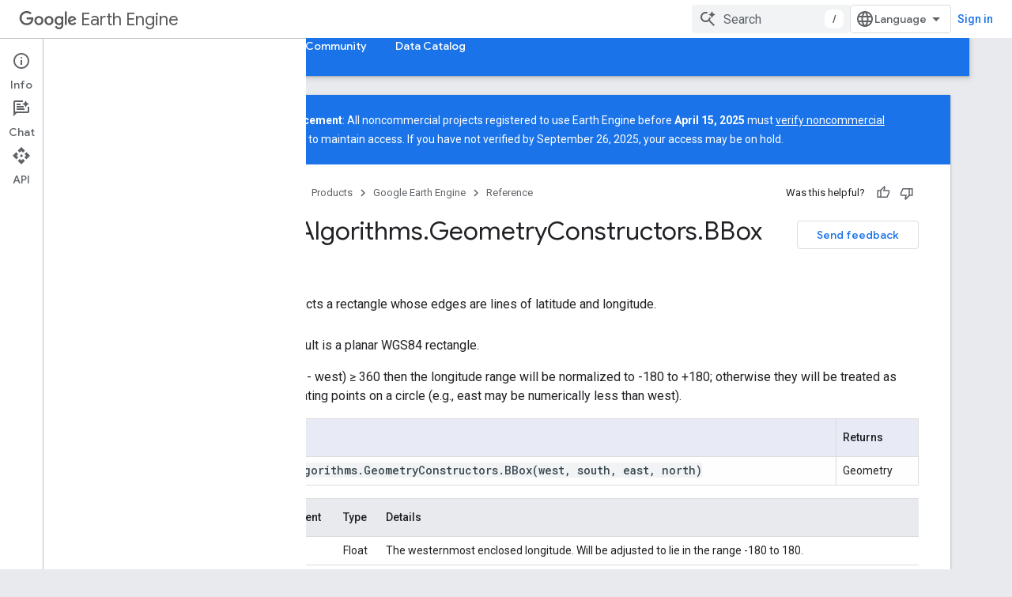

--- FILE ---
content_type: text/javascript
request_url: https://www.gstatic.com/devrel-devsite/prod/ve08add287a6b4bdf8961ab8a1be50bf551be3816cdd70b7cc934114ff3ad5f10/developers/js/devsite_devsite_concierge_module.js
body_size: -867
content:
(function(_ds){var window=this;var OT=function(){return"devsite-concierge"},qFa=function(a){a.eventHandler.listen(a,"devsite-concierge-close-panel",()=>{document.body.getAttribute("concierge")==="modal"&&(a.dispatchEvent(new CustomEvent("devsite-sitemask-hide",{bubbles:!0})),a.Mg=!1);_ds.Ov(a,{type:"sidePanel",name:"closed",metadata:{id:a.Ud,name:a.tagName.toLowerCase(),action:"close button click"}});PT(a,!0)});a.eventHandler.listen(a,"devsite-concierge-open-panel",c=>{c=c.getBrowserEvent().detail.hC;a.o(c,!0)});a.eventHandler.listen(document.body,
"devsite-sitemask-hidden",()=>{document.body.getAttribute("concierge")==="modal"&&(a.Mg=!1,_ds.Nv(a,"concierge","open",document.body))});a.eventHandler.listen(a,"devsite-concierge-fullscreen-panel",()=>{a.Mg=!0;_ds.Nv(a,"concierge","modal",document.body);a.dispatchEvent(new CustomEvent("devsite-sitemask-show",{bubbles:!0}));_ds.Ov(a,{type:"sidePanel",name:"fullscreen",metadata:{id:a.Ud,name:a.tagName.toLowerCase()}})});a.eventHandler.listen(a,"devsite-concierge-dock-panel",c=>{c=c.getBrowserEvent();
a.Mg=!1;_ds.Nv(a,"concierge","open",document.body);c&&c.detail&&c.detail.hideSitemask&&a.dispatchEvent(new CustomEvent("devsite-sitemask-hide",{bubbles:!0}))});a.eventHandler.listen(a,"devsite-concierge-set-notification",c=>{c=c.getBrowserEvent();pFa(a,c)});a.eventHandler.listen(a,"devsite-concierge-clear-notification",c=>{switch(c.getBrowserEvent().detail.tagName){case "devsite-concierge-ai-panel":a.pk=!1;a.Lm="";break;case "devsite-concierge-info-panel":a.ql=!1;a.Xn="";break;case "devsite-concierge-recommendations-panel":a.Ml=
!1;a.Xo="";break;case "devsite-concierge-api-explorer-panel":a.qk=!1;a.Om="";break;case "devsite-concierge-my-activity-panel":a.Fl=!1,a.Mo=""}});a.eventHandler.listen(document.body,"devsite-before-page-change",()=>{a.largeViewport||PT(a)});const b=window.matchMedia("(min-width: 1400px)");a.largeViewport=b.matches;a.eventHandler.listen(b,"change",c=>{c=c.getBrowserEvent().matches;a.largeViewport=c});a.eventHandler.listen(document.body,"devsite-page-changed",()=>{QT(a)});a.eventHandler.listen(document.body,
"devsite-viewport-change",c=>{c=c.getBrowserEvent().detail.viewport==="viewport--desktop";if(a.Mk)a.Xw=c,_ds.mv(a);else if(!c){c=document.body.getAttribute("concierge")==="modal";const d=document.body.getAttribute("concierge")==="open";c&&(a.dispatchEvent(new CustomEvent("devsite-sitemask-hide",{bubbles:!0})),a.Mg=!1);d&&(a.panelOpen=!1);if(c||d)PT(a,!0),_ds.mv(a)}});if(a.Mk){let c;(c=window.document.getElementsByClassName("devsite-devguide-mobile-button").item(0))==null||c.addEventListener("click",
()=>{a.o("devsite-concierge-info-panel",!1)})}},QT=function(a){const b=_ds.E(),c=document.body.getAttribute("type");let d=document.body.hasAttribute("display-toc");if(c==="lcat"||c==="codelab")d=!1;else if(a.tenantId===1){if(b.pathname.match("^/learn[/]?")||b.pathname.match("^/community[/]?")||b.pathname.match("^/solutions[/]?"))d=!0;c==="profile"&&(d=!0)}d?_ds.Nv(a,"concierge",a.Mg?"modal":a.panelOpen?"open":"closed",document.body):_ds.Nv(a,"concierge","hide",document.body);return d},PT=async function(a,
b=!1){b&&await (await _ds.w()).getStorage().set("devguide_state","","CLOSED");await RT(a,!1)},pFa=async function(a,b){const c=b.detail.tagName;b=b.detail.message;if(a.Ud!==c)switch(c){case "devsite-concierge-ai-panel":a.pk&&(a.pk=!1,a.Lm="",_ds.mv(a),await a.m);a.pk=!0;b&&(a.Lm=b);break;case "devsite-concierge-info-panel":a.ql&&(a.ql=!1,a.Xn="",_ds.mv(a),await a.m);a.ql=!0;b&&(a.Xn=b);break;case "devsite-concierge-recommendations-panel":a.Ml&&(a.Ml=!1,a.Xo="",_ds.mv(a),await a.m);a.Ml=!0;b&&(a.Xo=
b);break;case "devsite-concierge-api-explorer-panel":a.qk&&(a.qk=!1,a.Om="",_ds.mv(a),await a.m);a.qk=!0;b&&(a.Om=b);break;case "devsite-concierge-my-activity-panel":a.Fl&&(a.Fl=!1,a.Mo="",_ds.mv(a),await a.m),a.Fl=!0,b&&(a.Mo=b)}},ST=function(a,b,c=0){if(b!==document.body&&b.parentElement){var {x:d,y:e,height:f}=b.getBoundingClientRect();return e+f>c&&d>0&&d<window.innerWidth?b:ST(a,b.parentElement,c)}},rFa=async function(a,b){await _ds.w();var c,d,e;const f=((c=document)==null?void 0:(d=c.documentElement)==
null?void 0:(e=d.getAttribute("dir"))==null?void 0:e.toLowerCase())==="rtl";(c=document.querySelector("devsite-header"))&&await customElements.whenDefined("devsite-header");c=(c==null?void 0:c.qa())||0;if(a=ST(a,b,c)){var {x:g,y:h,width:k,height:l}=a.getBoundingClientRect();b=f?g+k:g;c=Math.max(h,c);d=f?Math.max(0,g):Math.min(g+k,window.innerWidth);e=Math.min(l-Math.abs(h),window.innerHeight);var m=Math.round(Math.max(5,(d-b)*.01));m=f?-m:m;var n=Math.round(Math.max(5,(e-c)*.01));g=b;h=c;for(var p=
document.elementFromPoint(g,h),q=!1;p===a||!a.contains(p)||!q;){p&&(q=p.getBoundingClientRect().top>=c);g+=m;f?g<d&&(g=b,h+=n):g>d&&(g=b,h+=n);if(h>e)return;p=document.elementFromPoint(g,h)}return p}},RT=async function(a,b,c=""){a.Ud=c;if(a.panelOpen!==b)if(c=document.querySelector(".devsite-article-body")){var d=await rFa(a,c);d?(await _ds.Qg(),c=d.getBoundingClientRect().top||0,a.panelOpen=b,document.body.dispatchEvent(new CustomEvent("devsite-sticky-resize",{bubbles:!0})),await _ds.Ql(),a=d.getBoundingClientRect().top||
0,a-c!==0&&window.scrollBy({left:window.scrollX,top:a-c}),_ds.Rg()):a.panelOpen=b}else a.panelOpen=b},TT=function(a,b){a.panelOpen||_ds.Ov(a,{type:"sidePanel",name:"opened",metadata:{id:b,name:a.tagName.toLowerCase(),action:"menu item click"}});a.Ud!==b?(a.Da({category:"Developer Concierge",action:a.panelOpen?"Switch Tab":"Open Panel",label:b}),_ds.Ov(a,{type:"sidePanel",name:"tabClick",metadata:{id:b,name:a.tagName.toLowerCase()}}),a.o(b,!0)):a.Mg||(_ds.Ov(a,{type:"sidePanel",name:"closed",metadata:{id:b,
name:a.tagName.toLowerCase(),action:"menu item click"}}),PT(a,!0))},sFa=function(a,b,c,d){return c?d?(0,_ds.N)`<div class="devsite-concierge-notification-dot"></div>
      <div
        class="devsite-concierge-notification"
        @click="${()=>{TT(a,b)}}"
        >${d}</div
      >`:(0,_ds.N)`<div class="devsite-concierge-notification-dot"></div>`:(0,_ds.N)``},UT=function(a,b,c=!1){if(!c)return(0,_ds.N)``;a.oa.push(b);switch(b){case "devsite-concierge-ai-panel":return(0,_ds.N)` <devsite-concierge-ai-panel
          ?active="${a.Ud===b}">
        </devsite-concierge-ai-panel>`;case "devsite-concierge-info-panel":return(0,_ds.N)` <devsite-concierge-info-panel
          ?active="${a.Ud===b}">
        </devsite-concierge-info-panel>`;case "devsite-concierge-recommendations-panel":return(0,_ds.N)` <devsite-concierge-recommendations-panel
          ?active="${a.Ud===b}">
        </devsite-concierge-recommendations-panel>`;case "devsite-concierge-api-explorer-panel":return(0,_ds.N)` <devsite-concierge-api-explorer-panel
          ?active="${a.Ud===b}">
        </devsite-concierge-api-explorer-panel>`;case "devsite-concierge-my-activity-panel":return(0,_ds.N)` <devsite-concierge-my-activity-panel
          ?active="${a.Ud===b}">
        </devsite-concierge-my-activity-panel>`;default:return(0,_ds.N)` <div ?active="${a.Ud===b}">
          ${b} element missing
        </div>`}},VT=function(a,b,c,d,e,f=!1,g=!1,h=""){return f?(0,_ds.N)`
      <button class="${(0,_ds.Pt)({"devsite-concierge-menu-item--selected":a.Ud===b,"devsite-concierge-menu-item":!0,[`${b}--menu-item`]:!0})}"
          @click="${()=>{TT(a,b)}}"
          data-title="${d}">
        <div class="devsite-concierge-menu-icon" aria-hidden="true">
          ${e}
        </div>
        <div class="devsite-concierge-menu-title">
          ${c}
        </div>
        ${sFa(a,b,g,h)}
      </button>`:(0,_ds.N)``},tFa=function(a){return(0,_ds.N)` <div
      aria-label="${"Side panel menu"}"
      aria-orientation="${a.Mk&&!a.Mg&&a.panelOpen&&a.Xw?"horizontal":"vertical"}"
      class="devsite-concierge-menu"
      role="toolbar"
      @keydown="${b=>{if(b.key==="ArrowUp"||b.key==="ArrowDown"||b.key==="ArrowLeft"||b.key==="ArrowRight"){b.preventDefault();let c=0;const d=document.activeElement,e=a.querySelectorAll(".devsite-concierge-menu-item");d&&(c=[...e].indexOf(d));c=b.key==="ArrowUp"||b.key==="ArrowLeft"?c===0?e.length-1:c-1:c===e.length-1?0:c+1;e[c].focus()}}}">
      ${VT(a,"devsite-concierge-info-panel","Info","Page info",_ds.fxa,a.ft,a.ql,a.Xn)}
      ${VT(a,"devsite-concierge-ai-panel","Chat","Ask about this page",_ds.Gwa,a.Zs,a.pk,a.Lm)}
      ${VT(a,"devsite-concierge-recommendations-panel","Related","Related Pages",_ds.lxa,a.qt,a.Ml,a.Xo)}
      ${VT(a,"devsite-concierge-api-explorer-panel","API","APIs Explorer",_ds.Rwa,a.bt,a.qk,a.Om)}
      ${VT(a,"devsite-concierge-my-activity-panel","Recent","Recent Activity",(0,_ds.N)`<svg
    width="20"
    height="18"
    viewBox="0 0 20 18"
    fill="none"
    xmlns="http://www.w3.org/2000/svg">
    <path
      d="M17 12C15.7 12 14.6 12.84 14.18 14H9C7.9 14 7 13.1 7 12C7 10.9 7.9 10 9 10H11C13.21 10 15 8.21 15 6C15 3.79 13.21 2 11 2H5.82C5.4 0.84 4.3 0 3 0C1.34 0 0 1.34 0 3C0 4.66 1.34 6 3 6C4.3 6 5.4 5.16 5.82 4H11C12.1 4 13 4.9 13 6C13 7.1 12.1 8 11 8H9C6.79 8 5 9.79 5 12C5 14.21 6.79 16 9 16H14.18C14.59 17.16 15.69 18 17 18C18.66 18 20 16.66 20 15C20 13.34 18.66 12 17 12ZM3 4C2.45 4 2 3.55 2 3C2 2.45 2.45 2 3 2C3.55 2 4 2.45 4 3C4 3.55 3.55 4 3 4Z"
      fill="#1967D2" />
  </svg>`,a.jt,a.Fl,a.Mo)}
    </div>`},WT=class extends _ds.Pv{Wa(){return this}constructor(){super(["devsite-tooltip"]);this.Mg=this.qt=this.jt=this.ft=this.bt=this.Zs=!1;this.Xw=_ds.eh()==="viewport--desktop";this.Ml=this.Fl=this.ql=this.qk=this.pk=this.Mk=!1;this.Ud=this.Xo=this.Mo=this.Xn=this.Om=this.Lm="";this.panelOpen=this.largeViewport=!1;this.eventHandler=new _ds.v;this.oa=[];this.ea="UNDEFINED";this.tenantId=0;_ds.Mv(this,(0,_ds.Tf)`concierge`)}async connectedCallback(){var a=await _ds.w();this.tenantId=a.getTenantId()||
0;this.Mk=await a.hasMendelFlagAccess("Concierge","enable_devguide_mobile_view");super.connectedCallback();qFa(this);if(QT(this)&&(a=_ds.E(),a.searchParams.has("devguide")))switch(a.searchParams.get("devguide")){case "ai":await this.o("devsite-concierge-ai-panel",!1);break;case "recommendations":await this.o("devsite-concierge-recommendations-panel",!1);break;case "api_explorer":await this.o("devsite-concierge-api-explorer-panel",!1);break;case "my_activity":await this.o("devsite-concierge-my-activity-panel",
!1);break;default:await this.o("devsite-concierge-info-panel",!1)}}disconnectedCallback(){super.disconnectedCallback();this.eventHandler.removeAll();document.body.removeAttribute("concierge")}async qa(a,b){await this.o("devsite-concierge-ai-panel");const c=this.querySelector("devsite-concierge-ai-panel"),d=_ds.E();d.search="";c&&await _ds.uN(c,{code:a,language:b,url:d.href})}async o(a,b=!1){b&&await (await _ds.w()).getStorage().set("devguide_state","","OPEN");await RT(this,!0,a)}static get observedAttributes(){return["data-ai-panel",
"data-api-explorer-panel","data-info-panel","data-my-activity-panel","data-recommendations-panel"]}attributeChangedCallback(a){switch(a){case "data-ai-panel":this.Zs=this.hasAttribute("data-ai-panel");_ds.Lv("devsite-concierge-ai-panel");break;case "data-info-panel":this.ft=this.hasAttribute("data-info-panel");_ds.Lv("devsite-concierge-info-panel");break;case "data-recommendations-panel":this.qt=this.hasAttribute("data-recommendations-panel");_ds.Lv("devsite-concierge-recommendations-panel");break;
case "data-api-explorer-panel":this.bt=this.hasAttribute("data-api-explorer-panel");_ds.Lv("devsite-concierge-api-explorer-panel");break;case "data-my-activity-panel":this.jt=this.hasAttribute("data-my-activity-panel"),_ds.Lv("devsite-concierge-my-activity-panel")}}async j(a){super.j(a);this.oa.length>0&&_ds.Ov(this,{type:"sidePanel",name:"impression",metadata:{id:this.oa[0],name:this.tagName.toLowerCase()}});a.has("largeViewport")&&this.Ud===""&&this.largeViewport&&(this.ea=await (await _ds.w()).getStorage().get("devguide_state",
"")||"UNDEFINED",this.ea!=="CLOSED"&&(await this.o(this.oa[0]),this.Da({category:"Developer Concierge",action:"Opened by default"})))}updated(a){super.updated(a);a.has("panelOpen")&&QT(this)}ra(){return QT(this)}render(){return(0,_ds.N)` <div class="${(0,_ds.Pt)({"devsite-concierge-panel-open":this.panelOpen,"devsite-concierge-container ":!0,"mobile-view-not-enabled":!this.Mk})}">
      ${tFa(this)} ${(0,_ds.N)`<div class="devsite-concierge-panel">
      ${UT(this,"devsite-concierge-info-panel",this.ft)}
      ${UT(this,"devsite-concierge-ai-panel",this.Zs)}
      ${UT(this,"devsite-concierge-recommendations-panel",this.qt)}
      ${UT(this,"devsite-concierge-api-explorer-panel",this.bt)}
      ${UT(this,"devsite-concierge-my-activity-panel",this.jt)}
    </div>`}
    </div>`}};WT.prototype.attributeChangedCallback=WT.prototype.attributeChangedCallback;WT.getTagName=OT;_ds.y([_ds.I(),_ds.z("design:type",Object)],WT.prototype,"Zs",void 0);_ds.y([_ds.I(),_ds.z("design:type",Object)],WT.prototype,"bt",void 0);_ds.y([_ds.I(),_ds.z("design:type",Object)],WT.prototype,"ft",void 0);_ds.y([_ds.I(),_ds.z("design:type",Object)],WT.prototype,"jt",void 0);_ds.y([_ds.I(),_ds.z("design:type",Object)],WT.prototype,"qt",void 0);
_ds.y([_ds.I(),_ds.z("design:type",Object)],WT.prototype,"Mg",void 0);_ds.y([_ds.I(),_ds.z("design:type",Object)],WT.prototype,"Xw",void 0);_ds.y([_ds.I(),_ds.z("design:type",Object)],WT.prototype,"Mk",void 0);_ds.y([_ds.I(),_ds.z("design:type",Object)],WT.prototype,"pk",void 0);_ds.y([_ds.I(),_ds.z("design:type",Object)],WT.prototype,"qk",void 0);_ds.y([_ds.I(),_ds.z("design:type",Object)],WT.prototype,"ql",void 0);_ds.y([_ds.I(),_ds.z("design:type",Object)],WT.prototype,"Fl",void 0);
_ds.y([_ds.I(),_ds.z("design:type",Object)],WT.prototype,"Ml",void 0);_ds.y([_ds.I(),_ds.z("design:type",Object)],WT.prototype,"Lm",void 0);_ds.y([_ds.I(),_ds.z("design:type",Object)],WT.prototype,"Om",void 0);_ds.y([_ds.I(),_ds.z("design:type",Object)],WT.prototype,"Xn",void 0);_ds.y([_ds.I(),_ds.z("design:type",Object)],WT.prototype,"Mo",void 0);_ds.y([_ds.I(),_ds.z("design:type",Object)],WT.prototype,"Xo",void 0);_ds.y([_ds.I(),_ds.z("design:type",Object)],WT.prototype,"Ud",void 0);
_ds.y([_ds.G({type:Boolean}),_ds.z("design:type",Object)],WT.prototype,"largeViewport",void 0);_ds.y([_ds.G({type:Boolean}),_ds.z("design:type",Object)],WT.prototype,"panelOpen",void 0);try{customElements.define(OT(),WT)}catch(a){console.warn("Unrecognized DevSite custom element - DevsiteConcierge",a)};})(_ds_www);


--- FILE ---
content_type: image/svg+xml
request_url: https://developers-dot-devsite-v2-prod.appspot.com/static/site-assets/logo-medium.svg
body_size: -202
content:
<?xml version="1.0" encoding="utf-8"?>
<svg version="1.1" xmlns="http://www.w3.org/2000/svg" xmlns:xlink="http://www.w3.org/1999/xlink" x="0px" y="0px"
	 viewBox="0 0 64 64" style="enable-background:new 0 0 64 64;" xml:space="preserve">
<rect fill="#12100e" width="64" height="64"/>
<path fill="#ffffff" d="M15.27,21.4c0.05-0.53-0.15-1.05-0.54-1.4l-4.01-4.84v-0.72h12.46l9.63,21.13l8.47-21.13h11.88v0.72l-3.43,3.29
	c-0.3,0.23-0.44,0.6-0.38,0.96V43.6c-0.06,0.37,0.09,0.74,0.38,0.96l3.35,3.29v0.72H36.23v-0.72l3.47-3.37
	c0.34-0.34,0.34-0.44,0.34-0.96V23.97l-9.65,24.52h-1.3L17.84,23.97v16.43c-0.09,0.69,0.14,1.39,0.62,1.89l4.52,5.48v0.72H10.17
	v-0.72l4.52-5.48c0.48-0.5,0.7-1.2,0.58-1.89V21.4z"/>
</svg>


--- FILE ---
content_type: image/svg+xml
request_url: https://developers-dot-devsite-v2-prod.appspot.com/static/site-assets/logo-twitter.svg
body_size: 368
content:
<?xml version="1.0" encoding="utf-8"?>
<!-- Generator: Adobe Illustrator 18.1.1, SVG Export Plug-In . SVG Version: 6.00 Build 0)  -->
<!DOCTYPE svg PUBLIC "-//W3C//DTD SVG 1.1//EN" "http://www.w3.org/Graphics/SVG/1.1/DTD/svg11.dtd">
<svg version="1.1" id="Layer_1" xmlns="http://www.w3.org/2000/svg" xmlns:xlink="http://www.w3.org/1999/xlink" x="0px" y="0px"
	 width="64px" height="64px" viewBox="0 0 64 64" enable-background="new 0 0 64 64" xml:space="preserve">
<path fill="#5FA9DD" d="M64,12.157c-2.355,1.044-4.885,1.75-7.541,2.068c2.711-1.625,4.793-4.198,5.773-7.264
	c-2.537,1.505-5.347,2.597-8.338,3.186C51.499,7.595,48.086,6,44.31,6c-7.252,0-13.131,5.879-13.131,13.13
	c0,1.029,0.116,2.031,0.34,2.992C20.607,21.575,10.932,16.347,4.455,8.403c-1.13,1.939-1.778,4.195-1.778,6.601
	c0,4.555,2.318,8.574,5.841,10.929c-2.152-0.068-4.177-0.659-5.947-1.642c-0.001,0.055-0.001,0.11-0.001,0.165
	c0,6.362,4.526,11.669,10.533,12.875c-1.102,0.3-2.262,0.46-3.459,0.46c-0.846,0-1.669-0.082-2.47-0.235
	c1.671,5.216,6.52,9.013,12.266,9.119c-4.494,3.522-10.155,5.621-16.307,5.621c-1.06,0-2.105-0.062-3.132-0.183
	c5.811,3.725,12.713,5.899,20.128,5.899c24.152,0,37.359-20.008,37.359-37.359c0-0.569-0.013-1.136-0.038-1.699
	C60.013,17.103,62.24,14.79,64,12.157z"/>
</svg>


--- FILE ---
content_type: text/javascript
request_url: https://www.gstatic.com/devrel-devsite/prod/ve08add287a6b4bdf8961ab8a1be50bf551be3816cdd70b7cc934114ff3ad5f10/developers/js/devsite_devsite_a11y_announce_module.js
body_size: -866
content:
(function(_ds){var window=this;var TQ=function(){return"devsite-a11y-announce"},gBa=async function(a,b){_ds.el(a)===b&&(b+=".");_ds.Zk(a,b)},UQ=class extends _ds.hk{constructor(){super();this.eventHandler=new _ds.v}connectedCallback(){this.setAttribute("aria-live","assertive");this.setAttribute("aria-atomic","true");this.eventHandler.listen(document.body,"devsite-a11y-announce",a=>{(a=a.getBrowserEvent().detail.message)&&gBa(this,a)})}disconnectedCallback(){this.eventHandler.removeAll()}};UQ.prototype.connectedCallback=UQ.prototype.connectedCallback;
UQ.getTagName=TQ;try{customElements.define(TQ(),UQ)}catch(a){console.warn("Unrecognized DevSite custom element - DevsiteA11yAnnounce",a)};})(_ds_www);


--- FILE ---
content_type: text/javascript
request_url: https://www.gstatic.com/devrel-devsite/prod/ve08add287a6b4bdf8961ab8a1be50bf551be3816cdd70b7cc934114ff3ad5f10/developers/js/devsite_devsite_footer_linkboxes_module.js
body_size: -866
content:
(function(_ds){var window=this;var LV=class extends _ds.hk{wd(a){const b=this.querySelector("nav");a&&_ds.gk(this,b,a.querySelector("nav"));b&&(a?(b.hidden=!1,b.removeAttribute("aria-hidden")):(b.hidden=!0,b.setAttribute("aria-hidden","true")))}};LV.prototype.updateContent=LV.prototype.wd;try{customElements.define("devsite-footer-linkboxes",LV)}catch(a){console.warn("Unrecognized DevSite custom element - DevsiteFooterLinkboxes",a)};})(_ds_www);


--- FILE ---
content_type: image/svg+xml
request_url: https://developers-dot-devsite-v2-prod.appspot.com/static/site-assets/logo-gis-stack-exchange.svg
body_size: 9959
content:
<?xml version="1.0" encoding="UTF-8" standalone="no"?>
<svg
   xmlns:dc="http://purl.org/dc/elements/1.1/"
   xmlns:cc="http://creativecommons.org/ns#"
   xmlns:rdf="http://www.w3.org/1999/02/22-rdf-syntax-ns#"
   xmlns:svg="http://www.w3.org/2000/svg"
   xmlns="http://www.w3.org/2000/svg"
   xmlns:sodipodi="http://sodipodi.sourceforge.net/DTD/sodipodi-0.dtd"
   xmlns:inkscape="http://www.inkscape.org/namespaces/inkscape"
   inkscape:version="1.0 (4035a4fb49, 2020-05-01)"
   inkscape:export-ydpi="96.00132"
   inkscape:export-xdpi="96.00132"
   sodipodi:docname="logo-gis-stack-exchange.svg"
   id="svg106"
   viewBox="0 0 64 64"
   version="1.1">
  <sodipodi:namedview
     inkscape:current-layer="svg106"
     inkscape:window-maximized="1"
     inkscape:window-y="-8"
     inkscape:window-x="-8"
     inkscape:cy="32"
     inkscape:cx="32"
     inkscape:zoom="11.484375"
     showgrid="false"
     id="namedview108"
     inkscape:window-height="1057"
     inkscape:window-width="1920"
     inkscape:pageshadow="2"
     inkscape:pageopacity="0"
     guidetolerance="10"
     gridtolerance="10"
     objecttolerance="10"
     borderopacity="1"
     bordercolor="#666666"
     pagecolor="#ffffff" />
  <metadata
     id="metadata2">
    <rdf:RDF>
      <cc:Work
         rdf:about="">
        <dc:format>image/svg+xml</dc:format>
        <dc:type
           rdf:resource="http://purl.org/dc/dcmitype/StillImage" />
        <dc:title />
      </cc:Work>
    </rdf:RDF>
  </metadata>
  <defs
     id="defs68">
    <linearGradient
       gradientUnits="userSpaceOnUse"
       gradientTransform="matrix(.99457 0 0 1.0055 -47.87 4.3571)"
       y2="30.025"
       y1="21.702"
       x2="1.2645"
       x1="52.02"
       id="h">
      <stop
         id="stop4"
         offset="0"
         stop-color="#FFF" />
      <stop
         id="stop6"
         offset=".29"
         stop-color="#FFFEFD" />
      <stop
         id="stop8"
         offset=".44"
         stop-color="#FFFBF5" />
      <stop
         id="stop10"
         offset=".55"
         stop-color="#FFF5E8" />
      <stop
         id="stop12"
         offset=".65"
         stop-color="#FEEDD5" />
      <stop
         id="stop14"
         offset=".74"
         stop-color="#FEE3BC" />
      <stop
         id="stop16"
         offset=".82"
         stop-color="#FDD79E" />
      <stop
         id="stop18"
         offset=".9"
         stop-color="#FCC879" />
      <stop
         id="stop20"
         offset=".97"
         stop-color="#FBB751" />
      <stop
         id="stop22"
         offset=".99"
         stop-color="#FBB040" />
    </linearGradient>
    <linearGradient
       gradientUnits="userSpaceOnUse"
       gradientTransform="matrix(.99457 0 0 1.0055 -47.87 4.3571)"
       y2="30.025"
       y1="21.702"
       x2="1.2645"
       x1="52.02"
       id="g">
      <stop
         id="stop25"
         offset="0"
         stop-color="#FFF" />
      <stop
         id="stop27"
         offset=".21"
         stop-color="#FCFCFC" />
      <stop
         id="stop29"
         offset=".35"
         stop-color="#F3F3F3" />
      <stop
         id="stop31"
         offset=".47"
         stop-color="#E5E4E4" />
      <stop
         id="stop33"
         offset=".58"
         stop-color="#CFCECF" />
      <stop
         id="stop35"
         offset=".68"
         stop-color="#B4B3B3" />
      <stop
         id="stop37"
         offset=".78"
         stop-color="#929091" />
      <stop
         id="stop39"
         offset=".87"
         stop-color="#6A6868" />
      <stop
         id="stop41"
         offset=".96"
         stop-color="#3D3A3B" />
      <stop
         id="stop43"
         offset="1"
         stop-color="#231F20" />
    </linearGradient>
    <linearGradient
       gradientUnits="userSpaceOnUse"
       gradientTransform="scale(.99683 1.0032)"
       y2="9.3311"
       y1="42.498"
       x2="33.452"
       x1="19.716"
       id="f">
      <stop
         id="stop46"
         offset="0"
         stop-color="#FFF" />
      <stop
         id="stop48"
         offset="1"
         stop-color="#8B5E3C" />
    </linearGradient>
    <radialGradient
       gradientUnits="userSpaceOnUse"
       gradientTransform="scale(.99687 1.0031)"
       r="16.448"
       cy="25.921"
       cx="26.582"
       id="e">
      <stop
         id="stop51"
         offset="0"
         stop-color="#FFF" />
      <stop
         id="stop53"
         offset=".27"
         stop-color="#FDFDFC" />
      <stop
         id="stop55"
         offset=".44"
         stop-color="#F6F5F4" />
      <stop
         id="stop57"
         offset=".58"
         stop-color="#EBE8E6" />
      <stop
         id="stop59"
         offset=".7"
         stop-color="#DBD5D1" />
      <stop
         id="stop61"
         offset=".81"
         stop-color="#C6BDB7" />
      <stop
         id="stop63"
         offset=".92"
         stop-color="#ADA096" />
      <stop
         id="stop65"
         offset="1"
         stop-color="#948377" />
    </radialGradient>
  </defs>
  <g
     id="g104"
     transform="matrix(1.2104 0 0 1.2104 -.079952 -.15224)">
    <path
       id="path70"
       fill="#9b794b"
       d="m36.26 51.05c-13.01 5.4-27.92-0.8-33.31-13.84a25.6 25.6 0 0 1 13.8-33.41c13-5.4 27.91 0.79 33.3 13.84a25.6 25.6 0 0 1-13.8 33.4z" />
    <path
       id="path72"
       fill="#f7e1a4"
       d="m52.02 30.2c-2.28 13.93-15.56 23.36-29.66 21.05-14.1-2.3-23.66-15.48-21.38-29.43 2.28-13.94 15.56-23.37 29.66-21.06s23.66 15.49 21.38 29.44z" />
    <ellipse
       id="ellipse74"
       style="mix-blend-mode:multiply"
       opacity=".81"
       fill="url(#h)"
       ry="25.86"
       rx="25.58"
       cy="30.367"
       cx="-21.37"
       transform="rotate(-80.69)" />
    <ellipse
       id="ellipse76"
       style="mix-blend-mode:multiply"
       opacity=".35"
       fill="url(#g)"
       ry="25.86"
       rx="25.58"
       cy="30.367"
       cx="-21.37"
       transform="rotate(-80.69)" />
    <path
       id="path78"
       opacity=".31"
       fill="#fff"
       d="m51.74 30.2c-2.28 14.08-15.44 23.63-29.38 21.32-13.94-2.3-23.39-15.6-21.1-29.69 2.28-14.11 15.44-23.67 29.38-21.36 13.94 2.33 23.4 15.63 21.1 29.73z" />
    <path
       id="path80"
       opacity=".73"
       fill="url(#f)"
       d="m33.4 42.68a17.94 17.94 0 0 1-23.39-9.84 17.94 17.94 0 0 1 9.59-23.5c9.1-3.77 19.57 0.64 23.39 9.84a17.94 17.94 0 0 1-9.59 23.5z" />
    <path
       id="path82"
       stroke-width=".5"
       stroke="#fff"
       opacity=".31"
       fill="none"
       d="m33.4 42.68a17.94 17.94 0 0 1-23.39-9.84 17.94 17.94 0 0 1 9.59-23.5c9.1-3.77 19.57 0.64 23.39 9.84a17.94 17.94 0 0 1-9.59 23.5z" />
    <path
       id="path84"
       stroke-width=".5"
       stroke-opacity=".33"
       stroke="#603913"
       fill="url(#e)"
       d="m32.7 41.04a16.17 16.17 0 0 1-21.07-8.9 16.17 16.17 0 0 1 8.67-21.16c8.21-3.39 17.65 0.6 21.07 8.9a16.17 16.17 0 0 1-8.68 21.16z" />
    <path
       id="path86"
       fill="#837563"
       d="m26.32 10.18h1v5.96h-1zm0 25.7h1v5.96h-1zm-7.82-23.49 0.87-0.5 2.98 5.16-0.87 0.5zm12.71 22.25 0.87-0.5 2.98 5.16-0.87 0.5zm-18.38-16.4 0.5-0.87 5.16 2.99-0.5 0.86zm22.01 12.86 0.5-0.87 5.16 2.98-0.5 0.86zm-24-5.27h5.9v1h-5.9zm25.42 0h5.9v1h-5.9zm-23.41 7.93 5.1-2.95 0.5 0.86-5.1 2.96zm22.02-12.86 5.1-2.94 0.5 0.86-5.1 2.95zm-16.35 18.7 2.95-5.1 0.86 0.49-2.95 5.11zm12.71-22.26 2.95-5.11 0.86 0.5-2.95 5.11z" />
    <path
       id="path88"
       fill="#837563"
       d="m26.32 10.18h1v2.43h-1zm0 29.23h1v2.43h-1zm-2.72-28.96 0.99-0.17 0.42 2.39-0.99 0.17zm4.74 28.65 0.98-0.16 0.41 2.38-0.98 0.17zm-7.36-27.9 0.94-0.35 0.83 2.29-0.94 0.34zm9.89 27.46 0.94-0.34 0.83 2.28-0.94 0.35zm-12.27-26.2 0.87-0.5 1.22 2.12-0.87 0.5zm14.37 25.24 0.86-0.5 1.22 2.1-0.87 0.5zm-16.67-23.7 0.76-0.64 1.56 1.86-0.77 0.64zm18.58 22.38 0.77-0.64 1.56 1.86-0.77 0.65zm-20.5-20.41 0.65-0.77 1.86 1.57-0.65 0.76zm22.14 18.79 0.65-0.76 1.86 1.56-0.65 0.77zm-23.67-16.51 0.5-0.87 2.1 1.22-0.5 0.86zm27.3 15.52-0.18 0.3-2.08-1.2 0.17-0.32zm-28.43-13.01 0.34-0.94 2.28 0.83-0.34 0.94zm27.17 10 0.34-0.94 2.28 0.83-0.34 0.94zm-27.86-7.33 0.18-0.98 2.4 0.42-0.18 0.98zm30.92 5.15-0.06 0.35-2.37-0.42 0.06-0.35zm-31.11-2.75h2.41v1h-2.41zm28.91 0h2.41v1h-2.4zm-28.7 2.75 2.37-0.42 0.17 0.99-2.37 0.42zm28.47-5.08 2.37-0.42 0.17 0.99-2.37 0.42zm-27.8 7.75 2.27-0.82 0.34 0.94-2.27 0.82zm27.13-9.88 2.26-0.82 0.34 0.94-2.26 0.82zm-26 12.39 2.1-1.2 0.5 0.87-2.1 1.2zm25.03-14.61 2.09-1.21 0.5 0.87-2.08 1.2zm-23.49 16.9 1.85-1.55 0.64 0.76-1.85 1.55zm22.15-18.8 1.84-1.55 0.64 0.76-1.84 1.55zm-20.24 20.75 1.55-1.84 0.77 0.64-1.56 1.85zm18.59-22.38 1.55-1.84 0.76 0.64-1.55 1.85zm-16.37 24 1.2-2.09 0.87 0.5-1.2 2.09zm14.46-25.32 1.2-2.08 0.87 0.5-1.2 2.09zm-12 26.51 0.82-2.26 0.94 0.34-0.83 2.26zm9.89-27.47 0.82-2.26 0.94 0.34-0.82 2.27zm-7.27 28.22 0.42-2.38 0.99 0.18-0.42 2.37zm5.03-28.79 0.42-2.38 0.98 0.18-0.41 2.37zm6.37 13.23-4-1a4.83 4.83 0 0 0-4.58-3.78 4.66 4.66 0 0 0-4.42 3.78l-4 1 4 1a4.7 4.7 0 0 0 4.42 3.67 4.87 4.87 0 0 0 4.58-3.67z" />
    <path
       id="path90"
       fill="#1e6a93"
       d="m30.55 27.31a4.17 4.17 0 0 0-4.05-4.28c-2.23 0-4.05 1.93-4.05 4.28 0 0.93 0.3 1.83 0.83 2.57l3.22 5.92 3.24-5.93c0.52-0.75 0.8-1.64 0.8-2.56z" />
    <path
       id="path92"
       opacity=".35"
       fill="#fff"
       d="m26.42 35.4 3.5-6.45c0.6-0.82 0.92-1.81 0.91-2.83a4.55 4.55 0 0 0-4.41-4.67z" />
    <path
       id="path94"
       fill="#ad1b1e"
       d="m30.03 23.02-3.53-6.52-3.5 6.47c-0.6 0.82-1 2.01-1 3.03 0 2.58 2.06 4 4.5 4s4.5-1.44 4.5-4c0-1-0.4-2.17-0.97-2.98z" />
    <path
       id="path96"
       opacity=".35"
       fill="#fff"
       d="m26.5 16.5 3.43 6.47c0.59 0.82 0.9 1.81 0.9 2.83 0 2.58-1.9 4.7-4.33 4.7z" />
    <path
       id="path98"
       opacity=".28"
       fill="#fff"
       d="m26.5 23.5c5.5 0 14.5 4.5 15.5 2 0-8.5-7-15.5-15.5-15.5s-15.5 7-15.5 15.5c1 2.5 10-2 15.5-2z" />
    <path
       id="path100"
       fill="#b12024"
       d="m29.9 11.39-0.32 0.04a0.7 0.7 0 0 0-0.35 0.16 0.56 0.56 0 0 0-0.2 0.35c-0.06 0.25-0.09 0.5-0.1 0.75v3.92h-0.64l-3.39-4.25v2.58c0 0.24 0.02 0.49 0.07 0.73 0.03 0.14 0.1 0.27 0.2 0.36a1 1 0 0 0 0.33 0.16l0.36 0.08v0.3h-2.33v-0.3c0.11 0 0.22-0.03 0.34-0.05a0.96 0.96 0 0 0 0.32-0.14c0.1-0.08 0.18-0.2 0.2-0.34a4 4 0 0 0 0.06-0.76v-2.6c0-0.12-0.02-0.25-0.06-0.37a0.7 0.7 0 0 0-0.18-0.29c-0.1-0.08-0.2-0.16-0.31-0.2a2.59 2.59 0 0 0-0.4-0.13v-0.3h2.04l2.97 3.71v-2.08c0.01-0.25-0.01-0.5-0.06-0.73a0.66 0.66 0 0 0-0.21-0.36 1 1 0 0 0-0.33-0.16l-0.35-0.08v-0.3h2.33v0.3z" />
    <path
       id="path102"
       opacity=".49"
       fill="#fff"
       d="m8.5 24.77c0.78-9.5 8.42-17.02 17.94-17.02s17.22 7.43 18.05 16.89c2.47 0.33 5.3 0.73 7.6 1.2-0.25-14-11.86-25.3-25.64-25.3-13.77-0.01-25.33 11.42-25.52 25.46 2.27-0.47 5.1-0.89 7.56-1.24z" />
  </g>
</svg>


--- FILE ---
content_type: text/javascript
request_url: https://www.gstatic.com/devrel-devsite/prod/ve08add287a6b4bdf8961ab8a1be50bf551be3816cdd70b7cc934114ff3ad5f10/developers/js/devsite_devsite_view_release_notes_module.js
body_size: -866
content:
(function(_ds){var window=this;var K2=class extends _ds.Pv{constructor(){super(["devsite-dialog","devsite-dropdown-list","devsite-view-release-notes-dialog"]);this.Qy=!1;this.releaseNotes=new Map;this.dialog=null;this.path="";this.label="Release Notes";this.disableAutoOpen=!1}Wa(){return this}async connectedCallback(){super.connectedCallback();try{this.path||(this.path=await _ds.as(_ds.E().href)),this.releaseNotes=await _ds.Wt(this.path)}catch(a){}this.releaseNotes.size===0?this.remove():(this.Qy=!0,this.disableAutoOpen||location.hash!==
"#release__notes"||this.o())}disconnectedCallback(){super.disconnectedCallback();let a;(a=this.dialog)==null||a.remove();this.dialog=null}o(a){a&&(a.preventDefault(),a.stopPropagation());let b;(b=this.dialog)==null||b.remove();this.dialog=document.createElement("devsite-dialog");this.dialog.classList.add("devsite-view-release-notes-dialog-container");_ds.Xu((0,_ds.N)`
      <devsite-view-release-notes-dialog
        .releaseNotes=${this.releaseNotes}>
      </devsite-view-release-notes-dialog>
    `,this.dialog);document.body.appendChild(this.dialog);this.dialog.open=!0;this.Da({category:"Site-Wide Custom Events",action:"release notes: view note",label:`${this.path}`})}render(){if(!this.Qy)return delete this.dataset.shown,(0,_ds.N)``;this.dataset.shown="";return(0,_ds.N)`
      <button class="view-notes-button" @click="${this.o}">
        ${this.label}
      </button>
    `}};_ds.y([_ds.I(),_ds.z("design:type",Object)],K2.prototype,"Qy",void 0);_ds.y([_ds.G({type:String}),_ds.z("design:type",Object)],K2.prototype,"path",void 0);_ds.y([_ds.G({type:String}),_ds.z("design:type",Object)],K2.prototype,"label",void 0);_ds.y([_ds.G({type:Boolean,Ha:"disable-auto-open"}),_ds.z("design:type",Object)],K2.prototype,"disableAutoOpen",void 0);try{customElements.define("devsite-view-release-notes",K2)}catch(a){console.warn("devsite.app.customElement.DevsiteViewReleaseNotes",a)};})(_ds_www);


--- FILE ---
content_type: text/javascript
request_url: https://www.gstatic.com/devrel-devsite/prod/ve08add287a6b4bdf8961ab8a1be50bf551be3816cdd70b7cc934114ff3ad5f10/developers/js/devsite_devsite_recommendations_module.js
body_size: -867
content:
(function(_ds){var window=this;var R0=function(a,b){const c=[];for(const h of a)try{a=c;var d=a.push,e=b;const k=new URL(h),l=_ds.E();if(k.hostname!==l.hostname)throw Error("Recommendations must be from the same site.");var f=k.pathname;var g=_ds.hu(_ds.iu(new _ds.ju,f),e.toString());d.call(a,g)}catch(k){}return c};var HPa=function(a){const b=a.iK,c=a.HH;a=a.TI;let d;d='<h2 class="significatio-heading no-link">Recommended for you</h2>';b!==""?(d=d+'<div class="info-container"><button type="button" class="button-flat info-button significatio-info-container" id="significatio-info-button" aria-label="'+_ds.nw("About recommendations"),d=d+'" data-title="'+_ds.nw("About recommendations"),d+='"><svg xmlns="http://www.w3.org/2000/svg" viewBox="0 0 24 24" class="significatio-icon-info"><path d="M11 7h2v2h-2zm0 4h2v6h-2zm1-9C6.48 2 2 6.48 2 12s4.48 10 10 10 10-4.48 10-10S17.52 2 12 2zm0 18c-4.41 0-8-3.59-8-8s3.59-8 8-8 8 3.59 8 8-3.59 8-8 8z"/></svg></button></div>'):
(d=d+'<div class="significatio-popout-container"><button type="button" class="significatio-popout-toggle button-flat significatio-info-container" id="significatio-popout-toggle" aria-haspopup="true" aria-controls="significatio-popout" aria-label="'+_ds.nw("About recommendations"),d=d+'" data-title="'+_ds.nw("About recommendations"),d+='"><svg xmlns="http://www.w3.org/2000/svg" viewBox="0 0 24 24" class="significatio-icon-info"><path d="M11 7h2v2h-2zm0 4h2v6h-2zm1-9C6.48 2 2 6.48 2 12s4.48 10 10 10 10-4.48 10-10S17.52 2 12 2zm0 18c-4.41 0-8-3.59-8-8s3.59-8 8-8 8 3.59 8 8-3.59 8-8 8z"/></svg></button><div class="significatio-popout" id="significatio-popout" aria-labelledby="significatio-popout-toggle" hidden><h4 class="significatio-popout-heading">About these recommendations</h4><p>These recommendations help you find the content you are looking for. They may be based on the page you\u2019re currently viewing and your account\u2019s saved <a href="https://myactivity.google.com/activitycontrols/webandapp" class="significatio-popout-interactive">web and app activity</a>.</p><a href="http://go/devsite-recommendations" class="significatio-popout-interactive">Learn More</a></div></div>');
d+='<div class="significatio-buttons">';a&&(d+='<p class="significatio-internal-only">Internal only</p>');c!==""&&(d=d+'<button type="button" class="significatio-issue-button button-flat" id="significatio-issue-button" aria-label="'+_ds.nw("Report low quality recommendations"),d=d+'" data-title="'+_ds.nw("Report low quality recommendations"),d+='"><span class="material-icons" aria-hidden="true">bug_report</span></button>');return(0,_ds.O)(d+"</div>")},IPa=function(){return(0,_ds.O)('<div class="significatio-overview"></div><div class="significatio-body"><div class="significatio-recommendations"></div><div class="significatio-loading"><devsite-spinner size="64"></devsite-spinner></div></div>')},
KPa=function(a){a=a.recommendations;const b=_ds.Ew(),c=a.length;for(let d=0;d<c;d++)_ds.X(b,JPa(a[d]));return b},JPa=function(a){let b='<div class="significatio-card"><h3 class="significatio-card-heading no-link"><a href="'+_ds.S(_ds.yw(a.getUrl()+"?"+_ds.A(a,8)))+'" data-category="Site-Wide Custom Events" data-label="devsite-recommendation card link" data-action="click" track-type="recommendations" track-name="cardClick" track-metadata-eventdetail="'+_ds.S(a.getUrl())+'">';var c=[a.getTitle(),_ds.A(a,
3),_ds.A(a,4)];b+=_ds.jw(c.filter(d=>d.length>0)[0])+'</a></h3><p class="significatio-card-description">'+_ds.jw(_ds.lw(_ds.A(a,5)))+'</p><div class="significatio-card-meta">';c='Updated <span class="significatio-date" date="'+(_ds.S(_ds.ti(a,_ds.Uq,7).getSeconds())+'"></span>');b+=c;if(_ds.ui(a,_ds.FO,11,_ds.ri()).length!==0){b=b+'<span class="significatio-recommend-popout-container"><button type="button" class="significatio-popout-toggle button-flat significatio-attr-toggle" aria-haspopup="true" aria-controls="significatio-popout" aria-label="'+
_ds.nw("Why is this recommended?");b=b+'" data-title="'+_ds.nw("Why is this recommended?");b+='"><i class="material-icons significatio-attr-info">help_outline</i></button><div class="significatio-popout significatio-attr" aria-labelledby="significatio-popout-toggle" hidden><h4 class="significatio-popout-heading">Why is this recommended?</h4><p>Because you viewed ';a=_ds.ui(a,_ds.FO,11,_ds.ri());c=a.length;for(let d=0;d<c;d++){const e=a[d];b+=' <a href="'+_ds.S(_ds.yw(e.getUrl()))+'" class="significatio-popout-interactive" track-type="recommendations" track-name="attributionLink">'+
_ds.jw(e.getTitle())+"</a>"}b+=".</p></div></span>"}return(0,_ds.O)(b+"</div></div>")},LPa=function(a){var b=a.AN;a=_ds.U(_ds.X(_ds.U(_ds.Ew(),'<div class="significatio-card error">'),(0,_ds.O)('<svg xmlns="http://www.w3.org/2000/svg" viewBox="0 0 24 24" class="significatio-error-icon"><path d="M11 15h2v2h-2v-2zm0-8h2v6h-2V7zm.99-5C6.47 2 2 6.48 2 12s4.47 10 9.99 10C17.52 22 22 17.52 22 12S17.52 2 11.99 2zM12 20c-4.42 0-8-3.58-8-8s3.58-8 8-8 8 3.58 8 8-3.58 8-8 8z"/></svg>')),'<p class="significatio-card-description">');
_ds.X(a,"No recommendations at this time.");_ds.U(a,'</p><p class="significatio-card-description">');b='Try <a href="#" class="'+(_ds.S(b)+'">signing in</a> to your Google account.');_ds.X(a,b);_ds.U(a,"</p></div>");return a};var MPa={"in-page":5},NPa=function(a){a.eventHandler.listen(document,"devsite-on-recommendations",b=>{S0(a)&&!a.Ga&&(b=b.getBrowserEvent())&&(b==null?0:b.detail)&&(0,_ds.JO)(b.detail)&&_ds.B(b.detail,5)===5&&(a.m=b.detail,a.Ga=!0,a.removeAttribute("hidden"),a.render())})},S0=function(a){return!a.Aa&&document.querySelector("devsite-recommendations:not([yield])")?!1:!0},X0=async function(a,b){var c=[2,5,3];if(!a.ya&&c.some(h=>(b==null?void 0:_ds.B(b,5))===h)&&((b==null?0:_ds.HO(b).length)&&a.dispatchEvent(new CustomEvent("devsite-on-recommendations",
{detail:b,bubbles:!0})),(b==null?void 0:_ds.B(b,5))!==3)){a.remove();return}if(a.display&&MPa[a.display]!==(b==null?void 0:_ds.B(b,5)))a.remove();else{c=a.querySelector(".significatio-overview");var d=b==null?void 0:_ds.A(b,6);a.qa=(b==null?void 0:_ds.A(b,7))||"";a.ea=(b==null?void 0:_ds.A(b,8))||"";var e=(b==null?void 0:_ds.B(b,9))===1;c&&d?_ds.fq(c,HPa,{UI:d,iK:a.qa,HH:a.ea,TI:e}):await T0(a,!0,!0,"no title");if(b==null?0:_ds.HO(b).length){_ds.fq(a.j,KPa,{recommendations:_ds.HO(b)});OPa(a);a.o=
a.querySelector("#significatio-stats-button");if(b==null?0:_ds.A(b,4)){var f;(f=a.o)==null||f.removeAttribute("hidden");a.va=_ds.A(b,4)}else{let h;(h=a.o)==null||h.setAttribute("hidden","")}if(a.j){f=a.j.querySelectorAll(".significatio-recommend-popout-container");for(var g of f)U0(a,g)}(g=a.querySelector(".significatio-popout-container"))&&U0(a,g);PPa(a);V0(a);W0(a);a.removeAttribute("loading")}else await T0(a,!1)}},RPa=async function(a){a.setAttribute("loading","");await _ds.w();a.j&&_ds.Nk(a.j);
const b=await QPa(a);let c=null;try{c=await _ds.lu(b)}catch(d){await T0(a,!0,!1,"error fetching recommendations");return}a.m=c;await X0(a,c)},T0=async function(a,b=!0,c=!1,d=""){b&&_ds.Sl(d);c&&a.remove();await (await _ds.w()).isSignedIn()?a.remove():(_ds.fq(a.j,LPa,{AN:"significatio-sign-in"}),W0(a),V0(a),a.removeAttribute("loading"))},Y0=async function(a,b){!a.ua.get(b)&&b&&(a.ua.set(b,!0),b.removeAttribute("active"),await _ds.Ql(),a.eventHandler.Lb(b,"transitionend",()=>{b.setAttribute("hidden",
"");a.ua.set(b,!1)}))},U0=function(a,b){const c=b.querySelector(".significatio-popout-toggle"),d=b.querySelector(".significatio-popout");c&&d&&(a.Ba.push(d),a.eventHandler.listen(d,"focusout",e=>{e.relatedTarget&&(_ds.gl(e.relatedTarget,null,"significatio-popout",6)||Y0(a,d))}),a.eventHandler.listen(c,"click",()=>{a.ua.get(d)||(d.hasAttribute("active")?Y0(a,d):a.Ia(d))}))},QPa=async function(a){const b=(await _ds.w()).getTenantId()||0;return _ds.EO(_ds.DO(_ds.$xa(_ds.Zxa(_ds.ku(b,window.location.pathname),
R0(a.xa.map(c=>c.href),b)),R0(a.ra.map(c=>c.href),b)),Number(a.getAttribute("generated"))||0),a.query())},OPa=function(a){if(a.j){a=[...a.j.querySelectorAll(".significatio-date")];for(const b of a)a=b.getAttribute("date"),b.textContent=(new Date(Number(a)*1E3)).toLocaleDateString("default",{month:"short",year:"numeric",day:"numeric"})}},PPa=function(a){var b=a.querySelector("#significatio-issue-button");b&&a.eventHandler.listen(b,"click",()=>void SPa(a));(b=a.querySelector("#significatio-info-button"))&&
a.eventHandler.listen(b,"click",()=>void TPa(a));a.o&&a.eventHandler.listen(a.o,"click",()=>{a.va&&_ds.Ts(a.va,{target:"_blank"})});a.eventHandler.listen(document,"click",c=>{for(const d of a.Ba)!d.contains(c.target)&&d.hasAttribute("active")&&Y0(a,d)})},V0=function(a){a.eventHandler.listen(a,"click",async b=>{_ds.gl(b.target,null,"significatio-sign-in",2)&&await UPa()})},W0=function(a){if(a.j){a=[...a.j.querySelectorAll(".significatio-card:not([show])")];for(const b of a)b.setAttribute("show","")}},
UPa=async function(){await (await _ds.w()).signIn()},TPa=async function(a){a.qa&&_ds.Ts(a.qa,{target:"_blank"})},SPa=async function(a){a.ea&&_ds.Ts(a.ea,{target:"_blank"})},VPa=class extends _ds.hk{constructor(){super();this.eventHandler=new _ds.v(this);this.Aa=!0;this.Ga=this.ya=this.Ka=this.connected=!1;this.xa=[];this.ra=[];this.m=this.j=null;this.display="";this.ua=new Map;this.Ba=[];this.o=this.va=null;this.ea=this.qa=""}connectedCallback(){this.connected=!0;this.xa=[...this.querySelectorAll("a[href]")];
this.ra=[...this.querySelectorAll('link[rel="disallow"][href]')];this.display=this.getAttribute("display");this.getAttribute("display")?this.getAttribute("display")==="in-page"&&(NPa(this),this.ya=!0):this.render()}disconnectedCallback(){document.body.dispatchEvent(new CustomEvent("devsite-recommendations-disconnected",{bubbles:!0}));this.eventHandler.removeAll();this.xa=[];this.ra=[]}static get observedAttributes(){return["yield","display"]}attributeChangedCallback(a,b,c){a==="yield"?this.Aa=c==
null:a==="display"&&(this.display=c);this.render()}query(){return this.getAttribute("query")||""}async render(){if(this.connected&&S0(this))if(_ds.fq(this,IPa),this.j=this.querySelector(".significatio-recommendations")){if(this.m?await X0(this,this.m):await RPa(this),!this.Ka){const b=await _ds.w();try{if(await b.intersectionEnterForElement(this.j),this.m!==null){var a;for(const c of(a=this.m)==null?void 0:_ds.HO(a)){const d=_ds.mu(c);if(!d)continue;const e={category:"Site-Wide Custom Events",action:"recommended",
label:c.getUrl(),nonInteraction:!0,additionalParams:{recommendations:d}};this.dispatchEvent(new CustomEvent("devsite-analytics-observation",{detail:e,bubbles:!0}));this.dispatchEvent(new CustomEvent("devsite-analytics-observation-cloudtrack",{detail:{type:"recommendations",name:"impression",metadata:d},bubbles:!0}))}this.Ka=!0}}catch(c){}}}else await T0(this,!0,!1,"no recommendations element")}async Ia(a){a.removeAttribute("hidden");await _ds.Ql();a.setAttribute("active","");let b;(b=a.querySelector(".significatio-popout-interactive"))==
null||b.focus()}};try{customElements.define("devsite-recommendations",VPa)}catch(a){console.warn("Unrecognized DevSite custom element - DevsiteRecommendations",a)};})(_ds_www);


--- FILE ---
content_type: image/svg+xml
request_url: https://developers-dot-devsite-v2-prod.appspot.com/static/site-assets/logo-github.svg
body_size: 258
content:
<svg version="1.1" xmlns="http://www.w3.org/2000/svg" xmlns:xlink="http://www.w3.org/1999/xlink" x="0px" y="0px" width="64px" height="64px" viewBox="0 0 64 64" enable-background="new 0 0 64 64" xml:space="preserve">
<path fill-rule="evenodd" clip-rule="evenodd" fill="#000000" d="M31.998,2C15.433,2,2,15.431,2,32.002
c0,13.253,8.595,24.498,20.517,28.465c1.5,0.275,2.048-0.651,2.048-1.446c0-0.712-0.026-2.599-0.041-5.102
c-8.345,1.813-10.106-4.021-10.106-4.021c-1.364-3.466-3.331-4.388-3.331-4.388c-2.724-1.861,0.206-1.824,0.206-1.824
c3.011,0.212,4.595,3.092,4.595,3.092c2.676,4.584,7.021,3.261,8.731,2.493c0.273-1.939,1.048-3.261,1.905-4.011
c-6.662-0.757-13.665-3.331-13.665-14.827c0-3.275,1.169-5.953,3.088-8.05c-0.308-0.759-1.338-3.809,0.294-7.939
c0,0,2.519-0.807,8.25,3.075c2.393-0.665,4.959-0.998,7.511-1.01c2.548,0.012,5.114,0.344,7.511,1.01
c5.727-3.882,8.242-3.075,8.242-3.075c1.637,4.13,0.607,7.18,0.299,7.939c1.923,2.097,3.084,4.775,3.084,8.05
c0,11.525-7.014,14.061-13.697,14.804c1.077,0.926,2.037,2.757,2.037,5.556c0,4.011-0.037,7.246-0.037,8.23
c0,0.802,0.54,1.736,2.063,1.443C53.412,56.488,62,45.251,62,32.002C62,15.431,48.567,2,31.998,2z"/>
</svg>
